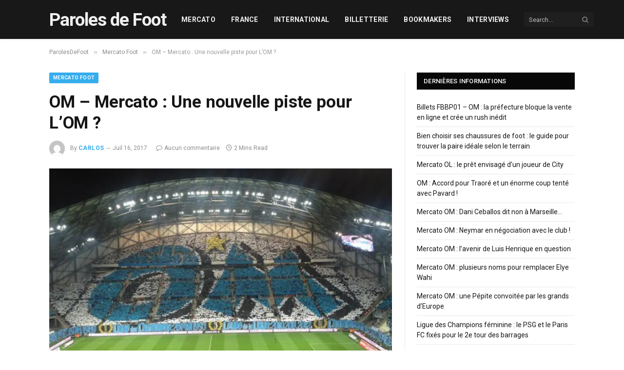

--- FILE ---
content_type: text/html; charset=UTF-8
request_url: https://www.parolesdefoot.com/om-mercato-nouvelle-piste-lom/95096/
body_size: 20789
content:

<!DOCTYPE html>
<html lang="fr-FR" prefix="og: https://ogp.me/ns#" class="s-light site-s-light">

<head><meta charset="UTF-8" /><script>if(navigator.userAgent.match(/MSIE|Internet Explorer/i)||navigator.userAgent.match(/Trident\/7\..*?rv:11/i)){var href=document.location.href;if(!href.match(/[?&]nowprocket/)){if(href.indexOf("?")==-1){if(href.indexOf("#")==-1){document.location.href=href+"?nowprocket=1"}else{document.location.href=href.replace("#","?nowprocket=1#")}}else{if(href.indexOf("#")==-1){document.location.href=href+"&nowprocket=1"}else{document.location.href=href.replace("#","&nowprocket=1#")}}}}</script><script>(()=>{class RocketLazyLoadScripts{constructor(){this.v="2.0.4",this.userEvents=["keydown","keyup","mousedown","mouseup","mousemove","mouseover","mouseout","touchmove","touchstart","touchend","touchcancel","wheel","click","dblclick","input"],this.attributeEvents=["onblur","onclick","oncontextmenu","ondblclick","onfocus","onmousedown","onmouseenter","onmouseleave","onmousemove","onmouseout","onmouseover","onmouseup","onmousewheel","onscroll","onsubmit"]}async t(){this.i(),this.o(),/iP(ad|hone)/.test(navigator.userAgent)&&this.h(),this.u(),this.l(this),this.m(),this.k(this),this.p(this),this._(),await Promise.all([this.R(),this.L()]),this.lastBreath=Date.now(),this.S(this),this.P(),this.D(),this.O(),this.M(),await this.C(this.delayedScripts.normal),await this.C(this.delayedScripts.defer),await this.C(this.delayedScripts.async),await this.T(),await this.F(),await this.j(),await this.A(),window.dispatchEvent(new Event("rocket-allScriptsLoaded")),this.everythingLoaded=!0,this.lastTouchEnd&&await new Promise(t=>setTimeout(t,500-Date.now()+this.lastTouchEnd)),this.I(),this.H(),this.U(),this.W()}i(){this.CSPIssue=sessionStorage.getItem("rocketCSPIssue"),document.addEventListener("securitypolicyviolation",t=>{this.CSPIssue||"script-src-elem"!==t.violatedDirective||"data"!==t.blockedURI||(this.CSPIssue=!0,sessionStorage.setItem("rocketCSPIssue",!0))},{isRocket:!0})}o(){window.addEventListener("pageshow",t=>{this.persisted=t.persisted,this.realWindowLoadedFired=!0},{isRocket:!0}),window.addEventListener("pagehide",()=>{this.onFirstUserAction=null},{isRocket:!0})}h(){let t;function e(e){t=e}window.addEventListener("touchstart",e,{isRocket:!0}),window.addEventListener("touchend",function i(o){o.changedTouches[0]&&t.changedTouches[0]&&Math.abs(o.changedTouches[0].pageX-t.changedTouches[0].pageX)<10&&Math.abs(o.changedTouches[0].pageY-t.changedTouches[0].pageY)<10&&o.timeStamp-t.timeStamp<200&&(window.removeEventListener("touchstart",e,{isRocket:!0}),window.removeEventListener("touchend",i,{isRocket:!0}),"INPUT"===o.target.tagName&&"text"===o.target.type||(o.target.dispatchEvent(new TouchEvent("touchend",{target:o.target,bubbles:!0})),o.target.dispatchEvent(new MouseEvent("mouseover",{target:o.target,bubbles:!0})),o.target.dispatchEvent(new PointerEvent("click",{target:o.target,bubbles:!0,cancelable:!0,detail:1,clientX:o.changedTouches[0].clientX,clientY:o.changedTouches[0].clientY})),event.preventDefault()))},{isRocket:!0})}q(t){this.userActionTriggered||("mousemove"!==t.type||this.firstMousemoveIgnored?"keyup"===t.type||"mouseover"===t.type||"mouseout"===t.type||(this.userActionTriggered=!0,this.onFirstUserAction&&this.onFirstUserAction()):this.firstMousemoveIgnored=!0),"click"===t.type&&t.preventDefault(),t.stopPropagation(),t.stopImmediatePropagation(),"touchstart"===this.lastEvent&&"touchend"===t.type&&(this.lastTouchEnd=Date.now()),"click"===t.type&&(this.lastTouchEnd=0),this.lastEvent=t.type,t.composedPath&&t.composedPath()[0].getRootNode()instanceof ShadowRoot&&(t.rocketTarget=t.composedPath()[0]),this.savedUserEvents.push(t)}u(){this.savedUserEvents=[],this.userEventHandler=this.q.bind(this),this.userEvents.forEach(t=>window.addEventListener(t,this.userEventHandler,{passive:!1,isRocket:!0})),document.addEventListener("visibilitychange",this.userEventHandler,{isRocket:!0})}U(){this.userEvents.forEach(t=>window.removeEventListener(t,this.userEventHandler,{passive:!1,isRocket:!0})),document.removeEventListener("visibilitychange",this.userEventHandler,{isRocket:!0}),this.savedUserEvents.forEach(t=>{(t.rocketTarget||t.target).dispatchEvent(new window[t.constructor.name](t.type,t))})}m(){const t="return false",e=Array.from(this.attributeEvents,t=>"data-rocket-"+t),i="["+this.attributeEvents.join("],[")+"]",o="[data-rocket-"+this.attributeEvents.join("],[data-rocket-")+"]",s=(e,i,o)=>{o&&o!==t&&(e.setAttribute("data-rocket-"+i,o),e["rocket"+i]=new Function("event",o),e.setAttribute(i,t))};new MutationObserver(t=>{for(const n of t)"attributes"===n.type&&(n.attributeName.startsWith("data-rocket-")||this.everythingLoaded?n.attributeName.startsWith("data-rocket-")&&this.everythingLoaded&&this.N(n.target,n.attributeName.substring(12)):s(n.target,n.attributeName,n.target.getAttribute(n.attributeName))),"childList"===n.type&&n.addedNodes.forEach(t=>{if(t.nodeType===Node.ELEMENT_NODE)if(this.everythingLoaded)for(const i of[t,...t.querySelectorAll(o)])for(const t of i.getAttributeNames())e.includes(t)&&this.N(i,t.substring(12));else for(const e of[t,...t.querySelectorAll(i)])for(const t of e.getAttributeNames())this.attributeEvents.includes(t)&&s(e,t,e.getAttribute(t))})}).observe(document,{subtree:!0,childList:!0,attributeFilter:[...this.attributeEvents,...e]})}I(){this.attributeEvents.forEach(t=>{document.querySelectorAll("[data-rocket-"+t+"]").forEach(e=>{this.N(e,t)})})}N(t,e){const i=t.getAttribute("data-rocket-"+e);i&&(t.setAttribute(e,i),t.removeAttribute("data-rocket-"+e))}k(t){Object.defineProperty(HTMLElement.prototype,"onclick",{get(){return this.rocketonclick||null},set(e){this.rocketonclick=e,this.setAttribute(t.everythingLoaded?"onclick":"data-rocket-onclick","this.rocketonclick(event)")}})}S(t){function e(e,i){let o=e[i];e[i]=null,Object.defineProperty(e,i,{get:()=>o,set(s){t.everythingLoaded?o=s:e["rocket"+i]=o=s}})}e(document,"onreadystatechange"),e(window,"onload"),e(window,"onpageshow");try{Object.defineProperty(document,"readyState",{get:()=>t.rocketReadyState,set(e){t.rocketReadyState=e},configurable:!0}),document.readyState="loading"}catch(t){console.log("WPRocket DJE readyState conflict, bypassing")}}l(t){this.originalAddEventListener=EventTarget.prototype.addEventListener,this.originalRemoveEventListener=EventTarget.prototype.removeEventListener,this.savedEventListeners=[],EventTarget.prototype.addEventListener=function(e,i,o){o&&o.isRocket||!t.B(e,this)&&!t.userEvents.includes(e)||t.B(e,this)&&!t.userActionTriggered||e.startsWith("rocket-")||t.everythingLoaded?t.originalAddEventListener.call(this,e,i,o):(t.savedEventListeners.push({target:this,remove:!1,type:e,func:i,options:o}),"mouseenter"!==e&&"mouseleave"!==e||t.originalAddEventListener.call(this,e,t.savedUserEvents.push,o))},EventTarget.prototype.removeEventListener=function(e,i,o){o&&o.isRocket||!t.B(e,this)&&!t.userEvents.includes(e)||t.B(e,this)&&!t.userActionTriggered||e.startsWith("rocket-")||t.everythingLoaded?t.originalRemoveEventListener.call(this,e,i,o):t.savedEventListeners.push({target:this,remove:!0,type:e,func:i,options:o})}}J(t,e){this.savedEventListeners=this.savedEventListeners.filter(i=>{let o=i.type,s=i.target||window;return e!==o||t!==s||(this.B(o,s)&&(i.type="rocket-"+o),this.$(i),!1)})}H(){EventTarget.prototype.addEventListener=this.originalAddEventListener,EventTarget.prototype.removeEventListener=this.originalRemoveEventListener,this.savedEventListeners.forEach(t=>this.$(t))}$(t){t.remove?this.originalRemoveEventListener.call(t.target,t.type,t.func,t.options):this.originalAddEventListener.call(t.target,t.type,t.func,t.options)}p(t){let e;function i(e){return t.everythingLoaded?e:e.split(" ").map(t=>"load"===t||t.startsWith("load.")?"rocket-jquery-load":t).join(" ")}function o(o){function s(e){const s=o.fn[e];o.fn[e]=o.fn.init.prototype[e]=function(){return this[0]===window&&t.userActionTriggered&&("string"==typeof arguments[0]||arguments[0]instanceof String?arguments[0]=i(arguments[0]):"object"==typeof arguments[0]&&Object.keys(arguments[0]).forEach(t=>{const e=arguments[0][t];delete arguments[0][t],arguments[0][i(t)]=e})),s.apply(this,arguments),this}}if(o&&o.fn&&!t.allJQueries.includes(o)){const e={DOMContentLoaded:[],"rocket-DOMContentLoaded":[]};for(const t in e)document.addEventListener(t,()=>{e[t].forEach(t=>t())},{isRocket:!0});o.fn.ready=o.fn.init.prototype.ready=function(i){function s(){parseInt(o.fn.jquery)>2?setTimeout(()=>i.bind(document)(o)):i.bind(document)(o)}return"function"==typeof i&&(t.realDomReadyFired?!t.userActionTriggered||t.fauxDomReadyFired?s():e["rocket-DOMContentLoaded"].push(s):e.DOMContentLoaded.push(s)),o([])},s("on"),s("one"),s("off"),t.allJQueries.push(o)}e=o}t.allJQueries=[],o(window.jQuery),Object.defineProperty(window,"jQuery",{get:()=>e,set(t){o(t)}})}P(){const t=new Map;document.write=document.writeln=function(e){const i=document.currentScript,o=document.createRange(),s=i.parentElement;let n=t.get(i);void 0===n&&(n=i.nextSibling,t.set(i,n));const c=document.createDocumentFragment();o.setStart(c,0),c.appendChild(o.createContextualFragment(e)),s.insertBefore(c,n)}}async R(){return new Promise(t=>{this.userActionTriggered?t():this.onFirstUserAction=t})}async L(){return new Promise(t=>{document.addEventListener("DOMContentLoaded",()=>{this.realDomReadyFired=!0,t()},{isRocket:!0})})}async j(){return this.realWindowLoadedFired?Promise.resolve():new Promise(t=>{window.addEventListener("load",t,{isRocket:!0})})}M(){this.pendingScripts=[];this.scriptsMutationObserver=new MutationObserver(t=>{for(const e of t)e.addedNodes.forEach(t=>{"SCRIPT"!==t.tagName||t.noModule||t.isWPRocket||this.pendingScripts.push({script:t,promise:new Promise(e=>{const i=()=>{const i=this.pendingScripts.findIndex(e=>e.script===t);i>=0&&this.pendingScripts.splice(i,1),e()};t.addEventListener("load",i,{isRocket:!0}),t.addEventListener("error",i,{isRocket:!0}),setTimeout(i,1e3)})})})}),this.scriptsMutationObserver.observe(document,{childList:!0,subtree:!0})}async F(){await this.X(),this.pendingScripts.length?(await this.pendingScripts[0].promise,await this.F()):this.scriptsMutationObserver.disconnect()}D(){this.delayedScripts={normal:[],async:[],defer:[]},document.querySelectorAll("script[type$=rocketlazyloadscript]").forEach(t=>{t.hasAttribute("data-rocket-src")?t.hasAttribute("async")&&!1!==t.async?this.delayedScripts.async.push(t):t.hasAttribute("defer")&&!1!==t.defer||"module"===t.getAttribute("data-rocket-type")?this.delayedScripts.defer.push(t):this.delayedScripts.normal.push(t):this.delayedScripts.normal.push(t)})}async _(){await this.L();let t=[];document.querySelectorAll("script[type$=rocketlazyloadscript][data-rocket-src]").forEach(e=>{let i=e.getAttribute("data-rocket-src");if(i&&!i.startsWith("data:")){i.startsWith("//")&&(i=location.protocol+i);try{const o=new URL(i).origin;o!==location.origin&&t.push({src:o,crossOrigin:e.crossOrigin||"module"===e.getAttribute("data-rocket-type")})}catch(t){}}}),t=[...new Map(t.map(t=>[JSON.stringify(t),t])).values()],this.Y(t,"preconnect")}async G(t){if(await this.K(),!0!==t.noModule||!("noModule"in HTMLScriptElement.prototype))return new Promise(e=>{let i;function o(){(i||t).setAttribute("data-rocket-status","executed"),e()}try{if(navigator.userAgent.includes("Firefox/")||""===navigator.vendor||this.CSPIssue)i=document.createElement("script"),[...t.attributes].forEach(t=>{let e=t.nodeName;"type"!==e&&("data-rocket-type"===e&&(e="type"),"data-rocket-src"===e&&(e="src"),i.setAttribute(e,t.nodeValue))}),t.text&&(i.text=t.text),t.nonce&&(i.nonce=t.nonce),i.hasAttribute("src")?(i.addEventListener("load",o,{isRocket:!0}),i.addEventListener("error",()=>{i.setAttribute("data-rocket-status","failed-network"),e()},{isRocket:!0}),setTimeout(()=>{i.isConnected||e()},1)):(i.text=t.text,o()),i.isWPRocket=!0,t.parentNode.replaceChild(i,t);else{const i=t.getAttribute("data-rocket-type"),s=t.getAttribute("data-rocket-src");i?(t.type=i,t.removeAttribute("data-rocket-type")):t.removeAttribute("type"),t.addEventListener("load",o,{isRocket:!0}),t.addEventListener("error",i=>{this.CSPIssue&&i.target.src.startsWith("data:")?(console.log("WPRocket: CSP fallback activated"),t.removeAttribute("src"),this.G(t).then(e)):(t.setAttribute("data-rocket-status","failed-network"),e())},{isRocket:!0}),s?(t.fetchPriority="high",t.removeAttribute("data-rocket-src"),t.src=s):t.src="data:text/javascript;base64,"+window.btoa(unescape(encodeURIComponent(t.text)))}}catch(i){t.setAttribute("data-rocket-status","failed-transform"),e()}});t.setAttribute("data-rocket-status","skipped")}async C(t){const e=t.shift();return e?(e.isConnected&&await this.G(e),this.C(t)):Promise.resolve()}O(){this.Y([...this.delayedScripts.normal,...this.delayedScripts.defer,...this.delayedScripts.async],"preload")}Y(t,e){this.trash=this.trash||[];let i=!0;var o=document.createDocumentFragment();t.forEach(t=>{const s=t.getAttribute&&t.getAttribute("data-rocket-src")||t.src;if(s&&!s.startsWith("data:")){const n=document.createElement("link");n.href=s,n.rel=e,"preconnect"!==e&&(n.as="script",n.fetchPriority=i?"high":"low"),t.getAttribute&&"module"===t.getAttribute("data-rocket-type")&&(n.crossOrigin=!0),t.crossOrigin&&(n.crossOrigin=t.crossOrigin),t.integrity&&(n.integrity=t.integrity),t.nonce&&(n.nonce=t.nonce),o.appendChild(n),this.trash.push(n),i=!1}}),document.head.appendChild(o)}W(){this.trash.forEach(t=>t.remove())}async T(){try{document.readyState="interactive"}catch(t){}this.fauxDomReadyFired=!0;try{await this.K(),this.J(document,"readystatechange"),document.dispatchEvent(new Event("rocket-readystatechange")),await this.K(),document.rocketonreadystatechange&&document.rocketonreadystatechange(),await this.K(),this.J(document,"DOMContentLoaded"),document.dispatchEvent(new Event("rocket-DOMContentLoaded")),await this.K(),this.J(window,"DOMContentLoaded"),window.dispatchEvent(new Event("rocket-DOMContentLoaded"))}catch(t){console.error(t)}}async A(){try{document.readyState="complete"}catch(t){}try{await this.K(),this.J(document,"readystatechange"),document.dispatchEvent(new Event("rocket-readystatechange")),await this.K(),document.rocketonreadystatechange&&document.rocketonreadystatechange(),await this.K(),this.J(window,"load"),window.dispatchEvent(new Event("rocket-load")),await this.K(),window.rocketonload&&window.rocketonload(),await this.K(),this.allJQueries.forEach(t=>t(window).trigger("rocket-jquery-load")),await this.K(),this.J(window,"pageshow");const t=new Event("rocket-pageshow");t.persisted=this.persisted,window.dispatchEvent(t),await this.K(),window.rocketonpageshow&&window.rocketonpageshow({persisted:this.persisted})}catch(t){console.error(t)}}async K(){Date.now()-this.lastBreath>45&&(await this.X(),this.lastBreath=Date.now())}async X(){return document.hidden?new Promise(t=>setTimeout(t)):new Promise(t=>requestAnimationFrame(t))}B(t,e){return e===document&&"readystatechange"===t||(e===document&&"DOMContentLoaded"===t||(e===window&&"DOMContentLoaded"===t||(e===window&&"load"===t||e===window&&"pageshow"===t)))}static run(){(new RocketLazyLoadScripts).t()}}RocketLazyLoadScripts.run()})();</script>

	
	<meta name="viewport" content="width=device-width, initial-scale=1" />
		<style>img:is([sizes="auto" i], [sizes^="auto," i]) { contain-intrinsic-size: 3000px 1500px }</style>
	
<!-- Optimisation des moteurs de recherche par Rank Math - https://rankmath.com/ -->
<title>OM - Mercato : Une nouvelle piste pour L’OM ?</title>
<link data-rocket-preload as="style" href="https://fonts.googleapis.com/css?family=Roboto%3A400%2C400i%2C500%2C700&#038;display=swap" rel="preload">
<link href="https://fonts.googleapis.com/css?family=Roboto%3A400%2C400i%2C500%2C700&#038;display=swap" media="print" onload="this.media=&#039;all&#039;" rel="stylesheet">
<noscript><link rel="stylesheet" href="https://fonts.googleapis.com/css?family=Roboto%3A400%2C400i%2C500%2C700&#038;display=swap"></noscript>
<meta name="description" content="Courtisé par quelques clubs de Ligue 1, Ismaïla Sarr serait dans le viseur de l’OM cet été. Longuement suivi de prêt par Marcelo Bielsa, les dirigeants du"/>
<meta name="robots" content="follow, index, max-snippet:-1, max-video-preview:-1, max-image-preview:large"/>
<link rel="canonical" href="https://www.parolesdefoot.com/om-mercato-nouvelle-piste-lom/95096/" />
<meta property="og:locale" content="fr_FR" />
<meta property="og:type" content="article" />
<meta property="og:title" content="OM - Mercato : Une nouvelle piste pour L’OM ?" />
<meta property="og:description" content="Courtisé par quelques clubs de Ligue 1, Ismaïla Sarr serait dans le viseur de l’OM cet été. Longuement suivi de prêt par Marcelo Bielsa, les dirigeants du" />
<meta property="og:url" content="https://www.parolesdefoot.com/om-mercato-nouvelle-piste-lom/95096/" />
<meta property="og:site_name" content="Paroles de Foot" />
<meta property="article:publisher" content="https://www.facebook.com/parolesdefoot?ref=hl" />
<meta property="article:tag" content="FC Metz" />
<meta property="article:tag" content="Ismaïla Sarr" />
<meta property="article:section" content="Mercato Foot" />
<meta property="og:image" content="https://www.parolesdefoot.com/wp-content/uploads/2016/02/e9a48f71b6f4765bb80c09a25ae5c.jpg" />
<meta property="og:image:secure_url" content="https://www.parolesdefoot.com/wp-content/uploads/2016/02/e9a48f71b6f4765bb80c09a25ae5c.jpg" />
<meta property="og:image:width" content="953" />
<meta property="og:image:height" content="600" />
<meta property="og:image:alt" content="Stade Vélodrome OM - PSG" />
<meta property="og:image:type" content="image/jpeg" />
<meta property="article:published_time" content="2017-07-16T12:41:36+02:00" />
<meta name="twitter:card" content="summary_large_image" />
<meta name="twitter:title" content="OM - Mercato : Une nouvelle piste pour L’OM ?" />
<meta name="twitter:description" content="Courtisé par quelques clubs de Ligue 1, Ismaïla Sarr serait dans le viseur de l’OM cet été. Longuement suivi de prêt par Marcelo Bielsa, les dirigeants du" />
<meta name="twitter:site" content="@parolesdefoot" />
<meta name="twitter:creator" content="@parolesdefoot" />
<meta name="twitter:image" content="https://www.parolesdefoot.com/wp-content/uploads/2016/02/e9a48f71b6f4765bb80c09a25ae5c.jpg" />
<script type="application/ld+json" class="rank-math-schema">{"@context":"https://schema.org","@graph":[{"@type":["Person","Organization"],"@id":"https://www.parolesdefoot.com/#person","name":"Paroles de Foot","sameAs":["https://www.facebook.com/parolesdefoot?ref=hl","https://twitter.com/parolesdefoot"]},{"@type":"WebSite","@id":"https://www.parolesdefoot.com/#website","url":"https://www.parolesdefoot.com","name":"Paroles de Foot","publisher":{"@id":"https://www.parolesdefoot.com/#person"},"inLanguage":"fr-FR"},{"@type":"ImageObject","@id":"https://www.parolesdefoot.com/wp-content/uploads/2016/02/e9a48f71b6f4765bb80c09a25ae5c.jpg","url":"https://www.parolesdefoot.com/wp-content/uploads/2016/02/e9a48f71b6f4765bb80c09a25ae5c.jpg","width":"953","height":"600","caption":"Stade V\u00e9lodrome OM - PSG","inLanguage":"fr-FR"},{"@type":"WebPage","@id":"https://www.parolesdefoot.com/om-mercato-nouvelle-piste-lom/95096/#webpage","url":"https://www.parolesdefoot.com/om-mercato-nouvelle-piste-lom/95096/","name":"OM - Mercato : Une nouvelle piste pour L\u2019OM ?","datePublished":"2017-07-16T12:41:36+02:00","dateModified":"2017-07-16T12:41:36+02:00","isPartOf":{"@id":"https://www.parolesdefoot.com/#website"},"primaryImageOfPage":{"@id":"https://www.parolesdefoot.com/wp-content/uploads/2016/02/e9a48f71b6f4765bb80c09a25ae5c.jpg"},"inLanguage":"fr-FR"},{"@type":"Person","@id":"https://www.parolesdefoot.com/author/carlos/","name":"Carlos","url":"https://www.parolesdefoot.com/author/carlos/","image":{"@type":"ImageObject","@id":"https://secure.gravatar.com/avatar/b0a77f19c57501d152a20b40cf01d1bffb2c247738030b37647a40d9c0b32c06?s=96&amp;d=mm&amp;r=g","url":"https://secure.gravatar.com/avatar/b0a77f19c57501d152a20b40cf01d1bffb2c247738030b37647a40d9c0b32c06?s=96&amp;d=mm&amp;r=g","caption":"Carlos","inLanguage":"fr-FR"}},{"@type":"BlogPosting","headline":"OM - Mercato : Une nouvelle piste pour L\u2019OM ?","datePublished":"2017-07-16T12:41:36+02:00","dateModified":"2017-07-16T12:41:36+02:00","articleSection":"Mercato Foot","author":{"@id":"https://www.parolesdefoot.com/author/carlos/","name":"Carlos"},"publisher":{"@id":"https://www.parolesdefoot.com/#person"},"description":"Courtis\u00e9 par quelques clubs de Ligue 1, Isma\u00efla Sarr serait dans le viseur de l\u2019OM cet \u00e9t\u00e9. Longuement suivi de pr\u00eat par Marcelo Bielsa, les dirigeants du","name":"OM - Mercato : Une nouvelle piste pour L\u2019OM ?","@id":"https://www.parolesdefoot.com/om-mercato-nouvelle-piste-lom/95096/#richSnippet","isPartOf":{"@id":"https://www.parolesdefoot.com/om-mercato-nouvelle-piste-lom/95096/#webpage"},"image":{"@id":"https://www.parolesdefoot.com/wp-content/uploads/2016/02/e9a48f71b6f4765bb80c09a25ae5c.jpg"},"inLanguage":"fr-FR","mainEntityOfPage":{"@id":"https://www.parolesdefoot.com/om-mercato-nouvelle-piste-lom/95096/#webpage"}}]}</script>
<!-- /Extension Rank Math WordPress SEO -->

<link rel='dns-prefetch' href='//fonts.googleapis.com' />
<link href='https://fonts.gstatic.com' crossorigin rel='preconnect' />
<link rel="alternate" type="application/rss+xml" title="Paroles de Foot &raquo; Flux" href="https://www.parolesdefoot.com/feed/" />
<link rel="alternate" type="application/rss+xml" title="Paroles de Foot &raquo; Flux des commentaires" href="https://www.parolesdefoot.com/comments/feed/" />
<style id='wp-emoji-styles-inline-css' type='text/css'>

	img.wp-smiley, img.emoji {
		display: inline !important;
		border: none !important;
		box-shadow: none !important;
		height: 1em !important;
		width: 1em !important;
		margin: 0 0.07em !important;
		vertical-align: -0.1em !important;
		background: none !important;
		padding: 0 !important;
	}
</style>
<link rel='stylesheet' id='wp-block-library-css' href='https://www.parolesdefoot.com/wp-includes/css/dist/block-library/style.min.css?ver=6.8.3' type='text/css' media='all' />
<style id='classic-theme-styles-inline-css' type='text/css'>
/*! This file is auto-generated */
.wp-block-button__link{color:#fff;background-color:#32373c;border-radius:9999px;box-shadow:none;text-decoration:none;padding:calc(.667em + 2px) calc(1.333em + 2px);font-size:1.125em}.wp-block-file__button{background:#32373c;color:#fff;text-decoration:none}
</style>
<link data-minify="1" rel='stylesheet' id='block_clubs-css' href='https://www.parolesdefoot.com/wp-content/cache/min/1/wp-content/plugins/dmw-billets/dist/block_clubs.css?ver=1768921586' type='text/css' media='all' />
<link data-minify="1" rel='stylesheet' id='block_competitions-css' href='https://www.parolesdefoot.com/wp-content/cache/min/1/wp-content/plugins/dmw-billets/dist/block_competitions.css?ver=1768921586' type='text/css' media='all' />
<link data-minify="1" rel='stylesheet' id='block_next_matchs-css' href='https://www.parolesdefoot.com/wp-content/cache/min/1/wp-content/plugins/dmw-billets/dist/block_next_matchs.css?ver=1768921586' type='text/css' media='all' />
<link data-minify="1" rel='stylesheet' id='block_tickets_providers-css' href='https://www.parolesdefoot.com/wp-content/cache/min/1/wp-content/plugins/dmw-billets/dist/block_tickets_providers.css?ver=1768921586' type='text/css' media='all' />
<link data-minify="1" rel='stylesheet' id='block_tickets_providers_handcraft-css' href='https://www.parolesdefoot.com/wp-content/cache/min/1/wp-content/plugins/dmw-billets/dist/block_tickets_providers_handcraft.css?ver=1768921586' type='text/css' media='all' />
<style id='global-styles-inline-css' type='text/css'>
:root{--wp--preset--aspect-ratio--square: 1;--wp--preset--aspect-ratio--4-3: 4/3;--wp--preset--aspect-ratio--3-4: 3/4;--wp--preset--aspect-ratio--3-2: 3/2;--wp--preset--aspect-ratio--2-3: 2/3;--wp--preset--aspect-ratio--16-9: 16/9;--wp--preset--aspect-ratio--9-16: 9/16;--wp--preset--color--black: #000000;--wp--preset--color--cyan-bluish-gray: #abb8c3;--wp--preset--color--white: #ffffff;--wp--preset--color--pale-pink: #f78da7;--wp--preset--color--vivid-red: #cf2e2e;--wp--preset--color--luminous-vivid-orange: #ff6900;--wp--preset--color--luminous-vivid-amber: #fcb900;--wp--preset--color--light-green-cyan: #7bdcb5;--wp--preset--color--vivid-green-cyan: #00d084;--wp--preset--color--pale-cyan-blue: #8ed1fc;--wp--preset--color--vivid-cyan-blue: #0693e3;--wp--preset--color--vivid-purple: #9b51e0;--wp--preset--gradient--vivid-cyan-blue-to-vivid-purple: linear-gradient(135deg,rgba(6,147,227,1) 0%,rgb(155,81,224) 100%);--wp--preset--gradient--light-green-cyan-to-vivid-green-cyan: linear-gradient(135deg,rgb(122,220,180) 0%,rgb(0,208,130) 100%);--wp--preset--gradient--luminous-vivid-amber-to-luminous-vivid-orange: linear-gradient(135deg,rgba(252,185,0,1) 0%,rgba(255,105,0,1) 100%);--wp--preset--gradient--luminous-vivid-orange-to-vivid-red: linear-gradient(135deg,rgba(255,105,0,1) 0%,rgb(207,46,46) 100%);--wp--preset--gradient--very-light-gray-to-cyan-bluish-gray: linear-gradient(135deg,rgb(238,238,238) 0%,rgb(169,184,195) 100%);--wp--preset--gradient--cool-to-warm-spectrum: linear-gradient(135deg,rgb(74,234,220) 0%,rgb(151,120,209) 20%,rgb(207,42,186) 40%,rgb(238,44,130) 60%,rgb(251,105,98) 80%,rgb(254,248,76) 100%);--wp--preset--gradient--blush-light-purple: linear-gradient(135deg,rgb(255,206,236) 0%,rgb(152,150,240) 100%);--wp--preset--gradient--blush-bordeaux: linear-gradient(135deg,rgb(254,205,165) 0%,rgb(254,45,45) 50%,rgb(107,0,62) 100%);--wp--preset--gradient--luminous-dusk: linear-gradient(135deg,rgb(255,203,112) 0%,rgb(199,81,192) 50%,rgb(65,88,208) 100%);--wp--preset--gradient--pale-ocean: linear-gradient(135deg,rgb(255,245,203) 0%,rgb(182,227,212) 50%,rgb(51,167,181) 100%);--wp--preset--gradient--electric-grass: linear-gradient(135deg,rgb(202,248,128) 0%,rgb(113,206,126) 100%);--wp--preset--gradient--midnight: linear-gradient(135deg,rgb(2,3,129) 0%,rgb(40,116,252) 100%);--wp--preset--font-size--small: 13px;--wp--preset--font-size--medium: 20px;--wp--preset--font-size--large: 36px;--wp--preset--font-size--x-large: 42px;--wp--preset--spacing--20: 0.44rem;--wp--preset--spacing--30: 0.67rem;--wp--preset--spacing--40: 1rem;--wp--preset--spacing--50: 1.5rem;--wp--preset--spacing--60: 2.25rem;--wp--preset--spacing--70: 3.38rem;--wp--preset--spacing--80: 5.06rem;--wp--preset--shadow--natural: 6px 6px 9px rgba(0, 0, 0, 0.2);--wp--preset--shadow--deep: 12px 12px 50px rgba(0, 0, 0, 0.4);--wp--preset--shadow--sharp: 6px 6px 0px rgba(0, 0, 0, 0.2);--wp--preset--shadow--outlined: 6px 6px 0px -3px rgba(255, 255, 255, 1), 6px 6px rgba(0, 0, 0, 1);--wp--preset--shadow--crisp: 6px 6px 0px rgba(0, 0, 0, 1);}:where(.is-layout-flex){gap: 0.5em;}:where(.is-layout-grid){gap: 0.5em;}body .is-layout-flex{display: flex;}.is-layout-flex{flex-wrap: wrap;align-items: center;}.is-layout-flex > :is(*, div){margin: 0;}body .is-layout-grid{display: grid;}.is-layout-grid > :is(*, div){margin: 0;}:where(.wp-block-columns.is-layout-flex){gap: 2em;}:where(.wp-block-columns.is-layout-grid){gap: 2em;}:where(.wp-block-post-template.is-layout-flex){gap: 1.25em;}:where(.wp-block-post-template.is-layout-grid){gap: 1.25em;}.has-black-color{color: var(--wp--preset--color--black) !important;}.has-cyan-bluish-gray-color{color: var(--wp--preset--color--cyan-bluish-gray) !important;}.has-white-color{color: var(--wp--preset--color--white) !important;}.has-pale-pink-color{color: var(--wp--preset--color--pale-pink) !important;}.has-vivid-red-color{color: var(--wp--preset--color--vivid-red) !important;}.has-luminous-vivid-orange-color{color: var(--wp--preset--color--luminous-vivid-orange) !important;}.has-luminous-vivid-amber-color{color: var(--wp--preset--color--luminous-vivid-amber) !important;}.has-light-green-cyan-color{color: var(--wp--preset--color--light-green-cyan) !important;}.has-vivid-green-cyan-color{color: var(--wp--preset--color--vivid-green-cyan) !important;}.has-pale-cyan-blue-color{color: var(--wp--preset--color--pale-cyan-blue) !important;}.has-vivid-cyan-blue-color{color: var(--wp--preset--color--vivid-cyan-blue) !important;}.has-vivid-purple-color{color: var(--wp--preset--color--vivid-purple) !important;}.has-black-background-color{background-color: var(--wp--preset--color--black) !important;}.has-cyan-bluish-gray-background-color{background-color: var(--wp--preset--color--cyan-bluish-gray) !important;}.has-white-background-color{background-color: var(--wp--preset--color--white) !important;}.has-pale-pink-background-color{background-color: var(--wp--preset--color--pale-pink) !important;}.has-vivid-red-background-color{background-color: var(--wp--preset--color--vivid-red) !important;}.has-luminous-vivid-orange-background-color{background-color: var(--wp--preset--color--luminous-vivid-orange) !important;}.has-luminous-vivid-amber-background-color{background-color: var(--wp--preset--color--luminous-vivid-amber) !important;}.has-light-green-cyan-background-color{background-color: var(--wp--preset--color--light-green-cyan) !important;}.has-vivid-green-cyan-background-color{background-color: var(--wp--preset--color--vivid-green-cyan) !important;}.has-pale-cyan-blue-background-color{background-color: var(--wp--preset--color--pale-cyan-blue) !important;}.has-vivid-cyan-blue-background-color{background-color: var(--wp--preset--color--vivid-cyan-blue) !important;}.has-vivid-purple-background-color{background-color: var(--wp--preset--color--vivid-purple) !important;}.has-black-border-color{border-color: var(--wp--preset--color--black) !important;}.has-cyan-bluish-gray-border-color{border-color: var(--wp--preset--color--cyan-bluish-gray) !important;}.has-white-border-color{border-color: var(--wp--preset--color--white) !important;}.has-pale-pink-border-color{border-color: var(--wp--preset--color--pale-pink) !important;}.has-vivid-red-border-color{border-color: var(--wp--preset--color--vivid-red) !important;}.has-luminous-vivid-orange-border-color{border-color: var(--wp--preset--color--luminous-vivid-orange) !important;}.has-luminous-vivid-amber-border-color{border-color: var(--wp--preset--color--luminous-vivid-amber) !important;}.has-light-green-cyan-border-color{border-color: var(--wp--preset--color--light-green-cyan) !important;}.has-vivid-green-cyan-border-color{border-color: var(--wp--preset--color--vivid-green-cyan) !important;}.has-pale-cyan-blue-border-color{border-color: var(--wp--preset--color--pale-cyan-blue) !important;}.has-vivid-cyan-blue-border-color{border-color: var(--wp--preset--color--vivid-cyan-blue) !important;}.has-vivid-purple-border-color{border-color: var(--wp--preset--color--vivid-purple) !important;}.has-vivid-cyan-blue-to-vivid-purple-gradient-background{background: var(--wp--preset--gradient--vivid-cyan-blue-to-vivid-purple) !important;}.has-light-green-cyan-to-vivid-green-cyan-gradient-background{background: var(--wp--preset--gradient--light-green-cyan-to-vivid-green-cyan) !important;}.has-luminous-vivid-amber-to-luminous-vivid-orange-gradient-background{background: var(--wp--preset--gradient--luminous-vivid-amber-to-luminous-vivid-orange) !important;}.has-luminous-vivid-orange-to-vivid-red-gradient-background{background: var(--wp--preset--gradient--luminous-vivid-orange-to-vivid-red) !important;}.has-very-light-gray-to-cyan-bluish-gray-gradient-background{background: var(--wp--preset--gradient--very-light-gray-to-cyan-bluish-gray) !important;}.has-cool-to-warm-spectrum-gradient-background{background: var(--wp--preset--gradient--cool-to-warm-spectrum) !important;}.has-blush-light-purple-gradient-background{background: var(--wp--preset--gradient--blush-light-purple) !important;}.has-blush-bordeaux-gradient-background{background: var(--wp--preset--gradient--blush-bordeaux) !important;}.has-luminous-dusk-gradient-background{background: var(--wp--preset--gradient--luminous-dusk) !important;}.has-pale-ocean-gradient-background{background: var(--wp--preset--gradient--pale-ocean) !important;}.has-electric-grass-gradient-background{background: var(--wp--preset--gradient--electric-grass) !important;}.has-midnight-gradient-background{background: var(--wp--preset--gradient--midnight) !important;}.has-small-font-size{font-size: var(--wp--preset--font-size--small) !important;}.has-medium-font-size{font-size: var(--wp--preset--font-size--medium) !important;}.has-large-font-size{font-size: var(--wp--preset--font-size--large) !important;}.has-x-large-font-size{font-size: var(--wp--preset--font-size--x-large) !important;}
:where(.wp-block-post-template.is-layout-flex){gap: 1.25em;}:where(.wp-block-post-template.is-layout-grid){gap: 1.25em;}
:where(.wp-block-columns.is-layout-flex){gap: 2em;}:where(.wp-block-columns.is-layout-grid){gap: 2em;}
:root :where(.wp-block-pullquote){font-size: 1.5em;line-height: 1.6;}
</style>
<link data-minify="1" rel='stylesheet' id='widgetopts-styles-css' href='https://www.parolesdefoot.com/wp-content/cache/min/1/wp-content/plugins/widget-options/assets/css/widget-options.css?ver=1768921586' type='text/css' media='all' />
<link data-minify="1" rel='stylesheet' id='smartmag-core-css' href='https://www.parolesdefoot.com/wp-content/cache/min/1/wp-content/themes/smart-mag/style.css?ver=1768921586' type='text/css' media='all' />

<link data-minify="1" rel='stylesheet' id='smartmag-magnific-popup-css' href='https://www.parolesdefoot.com/wp-content/cache/min/1/wp-content/themes/smart-mag/css/lightbox.css?ver=1768921586' type='text/css' media='all' />
<link data-minify="1" rel='stylesheet' id='font-awesome4-css' href='https://www.parolesdefoot.com/wp-content/cache/min/1/wp-content/themes/smart-mag/css/fontawesome/css/font-awesome.min.css?ver=1768921586' type='text/css' media='all' />
<link data-minify="1" rel='stylesheet' id='smartmag-icons-css' href='https://www.parolesdefoot.com/wp-content/cache/min/1/wp-content/themes/smart-mag/css/icons/icons.css?ver=1768921586' type='text/css' media='all' />
<link data-minify="1" rel='stylesheet' id='smartmag-skin-css' href='https://www.parolesdefoot.com/wp-content/cache/min/1/wp-content/themes/smart-mag/css/skin-thezine.css?ver=1768921586' type='text/css' media='all' />
<style id='smartmag-skin-inline-css' type='text/css'>
:root { --c-main: #36aded;
--c-main-rgb: 54,173,237;
--main-width: 1078px; }
.smart-head-main { --c-shadow: rgba(10,10,10,0.04); }
.smart-head-main .smart-head-top { --head-h: 38px; }
.smart-head-main .smart-head-mid { --head-h: 80px; }
.s-dark .smart-head-main .smart-head-mid,
.smart-head-main .s-dark.smart-head-mid { background-color: #181818; }
.smart-head-main .smart-head-bot { --head-h: 52px; border-bottom-width: 0px; }
.navigation-main .menu > li > a { letter-spacing: 0.02em; }
.navigation-main { --nav-items-space: 16px; }
.smart-head-mobile .smart-head-mid { border-top-width: 3px; }
.smart-head-main .offcanvas-toggle { transform: scale(0.69); }
.loop-grid .ratio-is-custom { padding-bottom: calc(100% / 1.68); }
.loop-list .ratio-is-custom { padding-bottom: calc(100% / 1.575); }
.list-post { --list-p-media-width: 44%; --list-p-media-max-width: 85%; }
.list-post .media:not(i) { --list-p-media-max-width: 44%; }
.loop-small .media:not(i) { max-width: 104px; }


.term-color-11 { --c-main: #ff6a5a; }
.navigation .menu-cat-11 { --c-term: #ff6a5a; }


.term-color-12 { --c-main: #33bda0; }
.navigation .menu-cat-12 { --c-term: #33bda0; }


.term-color-25 { --c-main: #e76f51; }
.navigation .menu-cat-25 { --c-term: #e76f51; }

</style>
<link rel='stylesheet' id='smart-mag-child-css' href='https://www.parolesdefoot.com/wp-content/themes/smart-mag-child/style.css?ver=1.0' type='text/css' media='all' />
<link data-minify="1" rel='stylesheet' id='app-style-css' href='https://www.parolesdefoot.com/wp-content/cache/min/1/wp-content/plugins/dmw-billets/dist/main.css?ver=1768921586' type='text/css' media='all' />
<script type="text/javascript" src="https://www.parolesdefoot.com/wp-includes/js/jquery/jquery.min.js?ver=3.7.1" id="jquery-core-js" data-rocket-defer defer></script>
<script type="text/javascript" src="https://www.parolesdefoot.com/wp-includes/js/jquery/jquery-migrate.min.js?ver=3.4.1" id="jquery-migrate-js" data-rocket-defer defer></script>
<link rel="https://api.w.org/" href="https://www.parolesdefoot.com/wp-json/" /><link rel="alternate" title="JSON" type="application/json" href="https://www.parolesdefoot.com/wp-json/wp/v2/posts/95096" /><link rel="EditURI" type="application/rsd+xml" title="RSD" href="https://www.parolesdefoot.com/xmlrpc.php?rsd" />
<meta name="generator" content="WordPress 6.8.3" />
<link rel='shortlink' href='https://www.parolesdefoot.com/?p=95096' />
<link rel="alternate" title="oEmbed (JSON)" type="application/json+oembed" href="https://www.parolesdefoot.com/wp-json/oembed/1.0/embed?url=https%3A%2F%2Fwww.parolesdefoot.com%2Fom-mercato-nouvelle-piste-lom%2F95096%2F" />
<link rel="alternate" title="oEmbed (XML)" type="text/xml+oembed" href="https://www.parolesdefoot.com/wp-json/oembed/1.0/embed?url=https%3A%2F%2Fwww.parolesdefoot.com%2Fom-mercato-nouvelle-piste-lom%2F95096%2F&#038;format=xml" />
<script>document.createElement( "picture" );if(!window.HTMLPictureElement && document.addEventListener) {window.addEventListener("DOMContentLoaded", function() {var s = document.createElement("script");s.src = "https://www.parolesdefoot.com/wp-content/plugins/webp-express/js/picturefill.min.js";document.body.appendChild(s);});}</script>
		<script type="rocketlazyloadscript">
		var BunyadSchemeKey = 'bunyad-scheme';
		(() => {
			const d = document.documentElement;
			const c = d.classList;
			const scheme = localStorage.getItem(BunyadSchemeKey);
			if (scheme) {
				d.dataset.origClass = c;
				scheme === 'dark' ? c.remove('s-light', 'site-s-light') : c.remove('s-dark', 'site-s-dark');
				c.add('site-s-' + scheme, 's-' + scheme);
			}
		})();
		</script>
		<meta name="generator" content="Elementor 3.31.3; features: additional_custom_breakpoints, e_element_cache; settings: css_print_method-external, google_font-enabled, font_display-auto">
			<style>
				.e-con.e-parent:nth-of-type(n+4):not(.e-lazyloaded):not(.e-no-lazyload),
				.e-con.e-parent:nth-of-type(n+4):not(.e-lazyloaded):not(.e-no-lazyload) * {
					background-image: none !important;
				}
				@media screen and (max-height: 1024px) {
					.e-con.e-parent:nth-of-type(n+3):not(.e-lazyloaded):not(.e-no-lazyload),
					.e-con.e-parent:nth-of-type(n+3):not(.e-lazyloaded):not(.e-no-lazyload) * {
						background-image: none !important;
					}
				}
				@media screen and (max-height: 640px) {
					.e-con.e-parent:nth-of-type(n+2):not(.e-lazyloaded):not(.e-no-lazyload),
					.e-con.e-parent:nth-of-type(n+2):not(.e-lazyloaded):not(.e-no-lazyload) * {
						background-image: none !important;
					}
				}
			</style>
			<!-- Global site tag (gtag.js) - Google Analytics -->
<script type="rocketlazyloadscript" async data-rocket-src="https://www.googletagmanager.com/gtag/js?id=UA-69346382-1"></script>
<script type="rocketlazyloadscript">
  window.dataLayer = window.dataLayer || [];
  function gtag(){dataLayer.push(arguments);}
  gtag('js', new Date());

  gtag('config', 'UA-69346382-1');
</script>    <script type="rocketlazyloadscript" async data-rocket-src="https://pagead2.googlesyndication.com/pagead/js/adsbygoogle.js?client=ca-pub-3693700262927471" crossorigin="anonymous"></script>
    <link rel="icon" href="https://www.parolesdefoot.com/wp-content/uploads/2018/05/cropped-577998_546408942053055_2138129716_n-32x32.jpg" sizes="32x32" />
<link rel="icon" href="https://www.parolesdefoot.com/wp-content/uploads/2018/05/cropped-577998_546408942053055_2138129716_n-192x192.jpg" sizes="192x192" />
<link rel="apple-touch-icon" href="https://www.parolesdefoot.com/wp-content/uploads/2018/05/cropped-577998_546408942053055_2138129716_n-180x180.jpg" />
<meta name="msapplication-TileImage" content="https://www.parolesdefoot.com/wp-content/uploads/2018/05/cropped-577998_546408942053055_2138129716_n-270x270.jpg" />
		<style type="text/css" id="wp-custom-css">
			body .main-head header{min-height: 80px; line-height:80px;}
.main-wrap{background-color:#FFF;}

/*
@media(min-width: 1200px){
.main-wrap {
    width: 1170px;
    margin: 0 auto;
  position: relative;
z-index: 15;
}

body{
background: url('https://www.parolesdefoot.com/wp-content/uploads/2018/06/habillage.jpg') no-repeat top center;
    padding-top: 220px;
background-attachment: fixed;
 }

#art {
    position: absolute;
    top: 0px;
    left: 0px;
    z-index: 10;
    width: 100%;
    height: 1000%;
}

}
/*

#art{display:none;}		</style>
		<noscript><style id="rocket-lazyload-nojs-css">.rll-youtube-player, [data-lazy-src]{display:none !important;}</style></noscript>
	
	<!-- Google tag (gtag.js) -->
<script type="rocketlazyloadscript" async data-rocket-src="https://www.googletagmanager.com/gtag/js?id=G-0K821NTC8P"></script>
<script type="rocketlazyloadscript">
  window.dataLayer = window.dataLayer || [];
  function gtag(){dataLayer.push(arguments);}
  gtag('js', new Date());

  gtag('config', 'G-0K821NTC8P');
</script>

<meta name="generator" content="WP Rocket 3.19.4" data-wpr-features="wpr_delay_js wpr_defer_js wpr_minify_js wpr_lazyload_images wpr_lazyload_iframes wpr_minify_css wpr_preload_links wpr_desktop" /></head>

<body class="wp-singular post-template-default single single-post postid-95096 single-format-standard wp-theme-smart-mag wp-child-theme-smart-mag-child right-sidebar post-layout-modern post-cat-20 has-sb-sep layout-normal elementor-default elementor-kit-100902">



<div data-rocket-location-hash="a933d212100e5e0b47adec7322983482" class="main-wrap">

	
<div data-rocket-location-hash="f095da910053694a9017f7c35c9c7614" class="off-canvas-backdrop"></div>
<div data-rocket-location-hash="b9bedebb507d088b143157970a77b56c" class="mobile-menu-container off-canvas s-dark" id="off-canvas">

	<div data-rocket-location-hash="74c5b8180307cd6dba3c190477edcc0a" class="off-canvas-head">
		<a href="#" class="close"><i class="tsi tsi-times"></i></a>

		<div class="ts-logo">
					</div>
	</div>

	<div data-rocket-location-hash="43bfab4188aca985be6c3bccc02821fc" class="off-canvas-content">

					<ul class="mobile-menu"></ul>
		
		
		
		<div class="spc-social-block spc-social spc-social-b smart-head-social">
		
			
				<a href="#" class="link service s-facebook" target="_blank" rel="noopener">
					<i class="icon tsi tsi-facebook"></i>
					<span class="visuallyhidden">Facebook</span>
				</a>
									
			
				<a href="#" class="link service s-twitter" target="_blank" rel="noopener">
					<i class="icon tsi tsi-twitter"></i>
					<span class="visuallyhidden">Twitter</span>
				</a>
									
			
				<a href="#" class="link service s-instagram" target="_blank" rel="noopener">
					<i class="icon tsi tsi-instagram"></i>
					<span class="visuallyhidden">Instagram</span>
				</a>
									
			
		</div>

		
	</div>

</div>
<div data-rocket-location-hash="7b199fba2c0613e1f8fbc1d03ed03203" class="smart-head smart-head-b smart-head-main" id="smart-head" data-sticky="bot" data-sticky-type="smart" data-sticky-full>
	
	<div data-rocket-location-hash="49e5d1b78d5baae916e7f68b33dd6827" class="smart-head-row smart-head-mid smart-head-row-3 s-dark has-center-nav smart-head-row-full">

		<div class="inner wrap">

							
				<div class="items items-left ">
					<a href="https://www.parolesdefoot.com/" title="Paroles de Foot" rel="home" class="logo-link ts-logo text-logo">
		<span>
			
				Paroles de Foot
					</span>
	</a>				</div>

							
				<div class="items items-center ">
					<div class="nav-wrap">
		<nav class="navigation navigation-main nav-hov-b">
			<ul id="menu-header" class="menu"><li id="menu-item-90841" class="menu-item menu-item-type-taxonomy menu-item-object-category current-post-ancestor current-menu-parent current-post-parent menu-cat-20 menu-item-90841"><a href="https://www.parolesdefoot.com/category/mercato/">Mercato</a></li>
<li id="menu-item-90838" class="menu-item menu-item-type-taxonomy menu-item-object-category menu-cat-10 menu-item-90838"><a href="https://www.parolesdefoot.com/category/france/">France</a></li>
<li id="menu-item-90839" class="menu-item menu-item-type-taxonomy menu-item-object-category menu-cat-11 menu-item-90839"><a href="https://www.parolesdefoot.com/category/international/">International</a></li>
<li id="menu-item-102139" class="menu-item menu-item-type-post_type menu-item-object-page menu-item-102139"><a href="https://www.parolesdefoot.com/billets/">Billetterie</a></li>
<li id="menu-item-99254" class="menu-item menu-item-type-post_type menu-item-object-page menu-item-99254"><a href="https://www.parolesdefoot.com/bookmakers/">Bookmakers</a></li>
<li id="menu-item-90840" class="menu-item menu-item-type-taxonomy menu-item-object-category menu-cat-12 menu-item-90840"><a href="https://www.parolesdefoot.com/category/interwiews/">Interviews</a></li>
</ul>		</nav>
	</div>
				</div>

							
				<div class="items items-right ">
				

	<div class="smart-head-search">
		<form role="search" class="search-form" action="https://www.parolesdefoot.com/" method="get">
			<input type="text" name="s" class="query live-search-query" value="" placeholder="Search..." autocomplete="off" />
			<button class="search-button" type="submit">
				<i class="tsi tsi-search"></i>
				<span class="visuallyhidden"></span>
			</button>
		</form>
	</div> <!-- .search -->

				</div>

						
		</div>
	</div>

	</div>
<div data-rocket-location-hash="0e486ede8d3dff6eb0c7f19b0b46ee5e" class="smart-head smart-head-a smart-head-mobile" id="smart-head-mobile" data-sticky="mid" data-sticky-type="smart" data-sticky-full>
	
	<div data-rocket-location-hash="6404f462afebca062c18fe8a64526289" class="smart-head-row smart-head-mid smart-head-row-3 s-dark smart-head-row-full">

		<div class="inner wrap">

							
				<div class="items items-left ">
				
<button class="offcanvas-toggle has-icon" type="button" aria-label="Menu">
	<span class="hamburger-icon hamburger-icon-a">
		<span class="inner"></span>
	</span>
</button>				</div>

							
				<div class="items items-center ">
					<a href="https://www.parolesdefoot.com/" title="Paroles de Foot" rel="home" class="logo-link ts-logo text-logo">
		<span>
			
				Paroles de Foot
					</span>
	</a>				</div>

							
				<div class="items items-right ">
				

	<a href="#" class="search-icon has-icon-only is-icon" title="Search">
		<i class="tsi tsi-search"></i>
	</a>

				</div>

						
		</div>
	</div>

	</div>
<nav class="breadcrumbs is-full-width breadcrumbs-a" id="breadcrumb"><div class="inner ts-contain "><span><a href="https://www.parolesdefoot.com/"><span>ParolesDeFoot</span></a></span><span class="delim">&raquo;</span><span><a href="https://www.parolesdefoot.com/category/mercato/"><span>Mercato Foot</span></a></span><span class="delim">&raquo;</span><span class="current">OM &#8211; Mercato : Une nouvelle piste pour L’OM ?</span></div></nav>
<div data-rocket-location-hash="a06e5d5e40f9ea8224592367cefbaf4a" class="main ts-contain cf right-sidebar">
	
		

<div data-rocket-location-hash="ee16e10b181f34aa62765373f9756510" class="ts-row">
	<div class="col-8 main-content">

					<div class="the-post-header s-head-modern s-head-modern-a">
	<div class="post-meta post-meta-a post-meta-left post-meta-single has-below"><div class="post-meta-items meta-above"><span class="meta-item cat-labels">
						
						<a href="https://www.parolesdefoot.com/category/mercato/" class="category term-color-20" rel="category">Mercato Foot</a>
					</span>
					</div><h1 class="is-title post-title">OM &#8211; Mercato : Une nouvelle piste pour L’OM ?</h1><div class="post-meta-items meta-below has-author-img"><span class="meta-item post-author has-img"><img alt='Carlos' src="data:image/svg+xml,%3Csvg%20xmlns='http://www.w3.org/2000/svg'%20viewBox='0%200%2032%2032'%3E%3C/svg%3E" data-lazy-srcset='https://secure.gravatar.com/avatar/b0a77f19c57501d152a20b40cf01d1bffb2c247738030b37647a40d9c0b32c06?s=64&#038;d=mm&#038;r=g 2x' class='avatar avatar-32 photo' height='32' width='32' decoding='async' data-lazy-src="https://secure.gravatar.com/avatar/b0a77f19c57501d152a20b40cf01d1bffb2c247738030b37647a40d9c0b32c06?s=32&#038;d=mm&#038;r=g"/><noscript><img alt='Carlos' src='https://secure.gravatar.com/avatar/b0a77f19c57501d152a20b40cf01d1bffb2c247738030b37647a40d9c0b32c06?s=32&#038;d=mm&#038;r=g' srcset='https://secure.gravatar.com/avatar/b0a77f19c57501d152a20b40cf01d1bffb2c247738030b37647a40d9c0b32c06?s=64&#038;d=mm&#038;r=g 2x' class='avatar avatar-32 photo' height='32' width='32' decoding='async'/></noscript><span class="by">By</span> <a href="https://www.parolesdefoot.com/author/carlos/" title="Articles par Carlos" rel="author">Carlos</a></span><span class="meta-item has-next-icon date"><time class="post-date" datetime="2017-07-16T12:41:36+02:00">Juil 16, 2017</time></span><span class="has-next-icon meta-item comments has-icon"><a href="https://www.parolesdefoot.com/om-mercato-nouvelle-piste-lom/95096/#respond"><i class="tsi tsi-comment-o"></i>Aucun commentaire</a></span><span class="meta-item read-time has-icon"><i class="tsi tsi-clock"></i>2 Mins Read</span></div></div>	
	
</div>		
					<div class="single-featured">
					
	<div class="featured">
				
			<a href="https://www.parolesdefoot.com/wp-content/uploads/2016/02/e9a48f71b6f4765bb80c09a25ae5c.jpg" class="image-link" title="OM &#8211; Mercato : Une nouvelle piste pour L’OM ?"><picture><source data-lazy-srcset="https://www.parolesdefoot.com/wp-content/webp-express/webp-images/uploads/2016/02/e9a48f71b6f4765bb80c09a25ae5c.jpg.webp 953w, https://www.parolesdefoot.com/wp-content/webp-express/webp-images/uploads/2016/02/e9a48f71b6f4765bb80c09a25ae5c-300x189.jpg.webp 300w, https://www.parolesdefoot.com/wp-content/webp-express/webp-images/uploads/2016/02/e9a48f71b6f4765bb80c09a25ae5c-768x484.jpg.webp 768w, https://www.parolesdefoot.com/wp-content/webp-express/webp-images/uploads/2016/02/e9a48f71b6f4765bb80c09a25ae5c-696x438.jpg.webp 696w, https://www.parolesdefoot.com/wp-content/webp-express/webp-images/uploads/2016/02/e9a48f71b6f4765bb80c09a25ae5c-667x420.jpg.webp 667w" sizes="(max-width: 708px) 100vw, 708px" type="image/webp"><img fetchpriority="high" width="708" height="446" src="data:image/svg+xml,%3Csvg%20xmlns='http://www.w3.org/2000/svg'%20viewBox='0%200%20708%20446'%3E%3C/svg%3E" class="attachment-large size-large wp-post-image webpexpress-processed" alt="Stade Vélodrome OM - PSG" data-lazy-sizes="(max-width: 708px) 100vw, 708px" title="OM – Mercato : Une nouvelle piste pour L’OM ?" decoding="async" data-lazy-srcset="https://www.parolesdefoot.com/wp-content/uploads/2016/02/e9a48f71b6f4765bb80c09a25ae5c.jpg 953w, https://www.parolesdefoot.com/wp-content/uploads/2016/02/e9a48f71b6f4765bb80c09a25ae5c-300x189.jpg 300w, https://www.parolesdefoot.com/wp-content/uploads/2016/02/e9a48f71b6f4765bb80c09a25ae5c-768x484.jpg 768w, https://www.parolesdefoot.com/wp-content/uploads/2016/02/e9a48f71b6f4765bb80c09a25ae5c-696x438.jpg 696w, https://www.parolesdefoot.com/wp-content/uploads/2016/02/e9a48f71b6f4765bb80c09a25ae5c-667x420.jpg 667w" data-lazy-src="https://www.parolesdefoot.com/wp-content/uploads/2016/02/e9a48f71b6f4765bb80c09a25ae5c.jpg"><noscript><img fetchpriority="high" width="708" height="446" src="https://www.parolesdefoot.com/wp-content/uploads/2016/02/e9a48f71b6f4765bb80c09a25ae5c.jpg" class="attachment-large size-large wp-post-image webpexpress-processed" alt="Stade Vélodrome OM - PSG" sizes="(max-width: 708px) 100vw, 708px" title="OM – Mercato : Une nouvelle piste pour L’OM ?" decoding="async" srcset="https://www.parolesdefoot.com/wp-content/uploads/2016/02/e9a48f71b6f4765bb80c09a25ae5c.jpg 953w, https://www.parolesdefoot.com/wp-content/uploads/2016/02/e9a48f71b6f4765bb80c09a25ae5c-300x189.jpg 300w, https://www.parolesdefoot.com/wp-content/uploads/2016/02/e9a48f71b6f4765bb80c09a25ae5c-768x484.jpg 768w, https://www.parolesdefoot.com/wp-content/uploads/2016/02/e9a48f71b6f4765bb80c09a25ae5c-696x438.jpg 696w, https://www.parolesdefoot.com/wp-content/uploads/2016/02/e9a48f71b6f4765bb80c09a25ae5c-667x420.jpg 667w"></noscript></picture></a>		
						
			</div>

				</div>
		
		<div class="the-post s-post-modern">

			<article id="post-95096" class="post-95096 post type-post status-publish format-standard has-post-thumbnail category-mercato tag-fc-metz tag-ismaila-sarr">
				
<div class="post-content-wrap">
	
	<div class="post-content cf entry-content content-normal">

		
				
		<p>Courtisé par quelques clubs de <em>Ligue 1</em>, <strong>Ismaïla Sarr</strong> serait dans le viseur de l’OM cet été. Longuement suivi de prêt par <strong>Marcelo Bielsa</strong>, les dirigeants du Losc ont décidé de se retirer laissant ainsi la place à l’OM. A la recherche d’un attaquant pouvant être complémentaire à <strong>Valère Germain</strong>, les dirigeants de l’Olympique de Marseille auraient jeté leur dévolu sur l’attaquant du FC Metz <strong>Ismaïla Sarr</strong> qui aurait brillé cette saison en inscrivant notamment 5 buts et 5 passes décisives. Une performance qui susciterait des intérêts des clubs de <em>Ligue 1</em>.</p>
<h2>Lille abandonne la piste Ismaïla Sarr ?</h2>
<p>En effet, selon les informations de <em>La Voix du Nord</em>, le technicien argentin aurait décidé de prendre du recule dans le dossier du buteur messin. Ce dernier trouve qu’il serait déjà bien positionné en attaque, avec les arrivés de <strong>Luis Araujo</strong>, <strong>Nicolas Pepe</strong> et <strong>Ezequiel Ponce</strong>. L&rsquo;entraineur Lillois aurait désormais pointé comme chantier la défense et l’entre-jeu, laissant ainsi le champ libre aux dirigeants de <em>l’OM</em>. Mais toutefois, le club phocéen devrait être très méfiant en vers le stade Rennais qui se serait glissé dans le dossier. Et une somme de 15 millions d’euros serait attendu du côté de Metz pour son attaquant de 19 ans qui serait encore sous contrat jusqu&rsquo;en 2021.</p>

				
		
		
		
	</div>
</div>
	
	<div class="the-post-tags"><a href="https://www.parolesdefoot.com/tag/fc-metz/" rel="tag">FC Metz</a> <a href="https://www.parolesdefoot.com/tag/ismaila-sarr/" rel="tag">Ismaïla Sarr</a></div>
			</article>

			


	<div class="author-box">
			<section class="author-info">
	
		<img alt='' src="data:image/svg+xml,%3Csvg%20xmlns='http://www.w3.org/2000/svg'%20viewBox='0%200%2095%2095'%3E%3C/svg%3E" data-lazy-srcset='https://secure.gravatar.com/avatar/b0a77f19c57501d152a20b40cf01d1bffb2c247738030b37647a40d9c0b32c06?s=190&#038;d=mm&#038;r=g 2x' class='avatar avatar-95 photo' height='95' width='95' decoding='async' data-lazy-src="https://secure.gravatar.com/avatar/b0a77f19c57501d152a20b40cf01d1bffb2c247738030b37647a40d9c0b32c06?s=95&#038;d=mm&#038;r=g"/><noscript><img alt='' src='https://secure.gravatar.com/avatar/b0a77f19c57501d152a20b40cf01d1bffb2c247738030b37647a40d9c0b32c06?s=95&#038;d=mm&#038;r=g' srcset='https://secure.gravatar.com/avatar/b0a77f19c57501d152a20b40cf01d1bffb2c247738030b37647a40d9c0b32c06?s=190&#038;d=mm&#038;r=g 2x' class='avatar avatar-95 photo' height='95' width='95' decoding='async'/></noscript>		
		<div class="description">
			<a href="https://www.parolesdefoot.com/author/carlos/" title="Articles par Carlos" rel="author">Carlos</a>			
			<ul class="social-icons">
						</ul>
			
			<p class="bio"></p>
		</div>
		
	</section>	</div>


	<section class="related-posts">
							
							
				<div class="block-head block-head-ac block-head-a block-head-a1 is-left">

					<h4 class="heading">Related <span class="color">Posts</span></h4>					
									</div>
				
			
				<section class="block-wrap block-grid cols-gap-sm mb-none" data-id="1">

				
			<div class="block-content">
					
	<div class="loop loop-grid loop-grid-sm grid grid-3 md:grid-2 xs:grid-1">

					
<article class="l-post  grid-sm-post grid-post">

	
			<div class="media">

		
			<a href="https://www.parolesdefoot.com/mercato-ol-le-pret-envisage-dun-joueur-de-city/102207/" class="image-link media-ratio ratio-is-custom" title="Mercato OL : le prêt envisagé d&rsquo;un joueur de City"><img width="339" height="202" src="data:image/svg+xml,%3Csvg%20xmlns='http://www.w3.org/2000/svg'%20viewBox='0%200%20339%20202'%3E%3C/svg%3E" class="attachment-bunyad-medium size-bunyad-medium wp-post-image" alt="OL" data-lazy-sizes="(max-width: 339px) 100vw, 339px" title="Mercato OL : le prêt envisagé d&rsquo;un joueur de City" decoding="async" data-lazy-srcset="https://www.parolesdefoot.com/wp-content/uploads/2025/09/OL-Foot-Mercato-450x281.webp 450w, https://www.parolesdefoot.com/wp-content/uploads/2025/09/OL-Foot-Mercato-300x188.webp 300w, https://www.parolesdefoot.com/wp-content/uploads/2025/09/OL-Foot-Mercato-768x480.webp 768w, https://www.parolesdefoot.com/wp-content/uploads/2025/09/OL-Foot-Mercato-150x94.webp 150w, https://www.parolesdefoot.com/wp-content/uploads/2025/09/OL-Foot-Mercato.webp 1200w" data-lazy-src="https://www.parolesdefoot.com/wp-content/uploads/2025/09/OL-Foot-Mercato-450x281.webp" /><noscript><img width="339" height="202" src="https://www.parolesdefoot.com/wp-content/uploads/2025/09/OL-Foot-Mercato-450x281.webp" class="attachment-bunyad-medium size-bunyad-medium wp-post-image" alt="OL" sizes="(max-width: 339px) 100vw, 339px" title="Mercato OL : le prêt envisagé d&rsquo;un joueur de City" decoding="async" srcset="https://www.parolesdefoot.com/wp-content/uploads/2025/09/OL-Foot-Mercato-450x281.webp 450w, https://www.parolesdefoot.com/wp-content/uploads/2025/09/OL-Foot-Mercato-300x188.webp 300w, https://www.parolesdefoot.com/wp-content/uploads/2025/09/OL-Foot-Mercato-768x480.webp 768w, https://www.parolesdefoot.com/wp-content/uploads/2025/09/OL-Foot-Mercato-150x94.webp 150w, https://www.parolesdefoot.com/wp-content/uploads/2025/09/OL-Foot-Mercato.webp 1200w" /></noscript></a>			
			
			
			
		
		</div>
	

	
		<div class="content">

			<div class="post-meta post-meta-a has-below"><h2 class="is-title post-title"><a href="https://www.parolesdefoot.com/mercato-ol-le-pret-envisage-dun-joueur-de-city/102207/">Mercato OL : le prêt envisagé d&rsquo;un joueur de City</a></h2><div class="post-meta-items meta-below"><span class="meta-item date"><span class="date-link"><time class="post-date" datetime="2025-09-24T08:01:18+02:00">Sep 24, 2025</time></span></span></div></div>			
			
			
		</div>

	
</article>					
<article class="l-post  grid-sm-post grid-post">

	
			<div class="media">

		
			<a href="https://www.parolesdefoot.com/om-accord-pour-traore-et-un-enorme-coup-tente-avec-pavard/102092/" class="image-link media-ratio ratio-is-custom" title="OM : Accord pour Traoré et un énorme coup tenté avec Pavard !"><picture><source data-lazy-srcset="https://www.parolesdefoot.com/wp-content/webp-express/webp-images/uploads/2025/08/pavard-benjamin-450x253.jpg.webp 450w, https://www.parolesdefoot.com/wp-content/webp-express/webp-images/uploads/2025/08/pavard-benjamin-300x169.jpg.webp 300w, https://www.parolesdefoot.com/wp-content/webp-express/webp-images/uploads/2025/08/pavard-benjamin-1200x675.jpg.webp 1200w, https://www.parolesdefoot.com/wp-content/webp-express/webp-images/uploads/2025/08/pavard-benjamin-768x432.jpg.webp 768w, https://www.parolesdefoot.com/wp-content/webp-express/webp-images/uploads/2025/08/pavard-benjamin-150x84.jpg.webp 150w, https://www.parolesdefoot.com/wp-content/webp-express/webp-images/uploads/2025/08/pavard-benjamin.jpg.webp 1280w" sizes="(max-width: 339px) 100vw, 339px" type="image/webp"><img width="339" height="202" src="data:image/svg+xml,%3Csvg%20xmlns='http://www.w3.org/2000/svg'%20viewBox='0%200%20339%20202'%3E%3C/svg%3E" class="attachment-bunyad-medium size-bunyad-medium wp-post-image webpexpress-processed" alt="pavard benjamin" data-lazy-sizes="(max-width: 339px) 100vw, 339px" title="OM : Accord pour Traoré et un énorme coup tenté avec Pavard !" decoding="async" data-lazy-srcset="https://www.parolesdefoot.com/wp-content/uploads/2025/08/pavard-benjamin-450x253.jpg 450w, https://www.parolesdefoot.com/wp-content/uploads/2025/08/pavard-benjamin-300x169.jpg 300w, https://www.parolesdefoot.com/wp-content/uploads/2025/08/pavard-benjamin-1200x675.jpg 1200w, https://www.parolesdefoot.com/wp-content/uploads/2025/08/pavard-benjamin-768x432.jpg 768w, https://www.parolesdefoot.com/wp-content/uploads/2025/08/pavard-benjamin-150x84.jpg 150w, https://www.parolesdefoot.com/wp-content/uploads/2025/08/pavard-benjamin.jpg 1280w" data-lazy-src="https://www.parolesdefoot.com/wp-content/uploads/2025/08/pavard-benjamin-450x253.jpg"><noscript><img width="339" height="202" src="https://www.parolesdefoot.com/wp-content/uploads/2025/08/pavard-benjamin-450x253.jpg" class="attachment-bunyad-medium size-bunyad-medium wp-post-image webpexpress-processed" alt="pavard benjamin" sizes="(max-width: 339px) 100vw, 339px" title="OM : Accord pour Traoré et un énorme coup tenté avec Pavard !" decoding="async" srcset="https://www.parolesdefoot.com/wp-content/uploads/2025/08/pavard-benjamin-450x253.jpg 450w, https://www.parolesdefoot.com/wp-content/uploads/2025/08/pavard-benjamin-300x169.jpg 300w, https://www.parolesdefoot.com/wp-content/uploads/2025/08/pavard-benjamin-1200x675.jpg 1200w, https://www.parolesdefoot.com/wp-content/uploads/2025/08/pavard-benjamin-768x432.jpg 768w, https://www.parolesdefoot.com/wp-content/uploads/2025/08/pavard-benjamin-150x84.jpg 150w, https://www.parolesdefoot.com/wp-content/uploads/2025/08/pavard-benjamin.jpg 1280w"></noscript></picture></a>			
			
			
			
		
		</div>
	

	
		<div class="content">

			<div class="post-meta post-meta-a has-below"><h2 class="is-title post-title"><a href="https://www.parolesdefoot.com/om-accord-pour-traore-et-un-enorme-coup-tente-avec-pavard/102092/">OM : Accord pour Traoré et un énorme coup tenté avec Pavard !</a></h2><div class="post-meta-items meta-below"><span class="meta-item date"><span class="date-link"><time class="post-date" datetime="2025-08-28T08:56:25+02:00">Août 28, 2025</time></span></span></div></div>			
			
			
		</div>

	
</article>					
<article class="l-post  grid-sm-post grid-post">

	
			<div class="media">

		
			<a href="https://www.parolesdefoot.com/mercato-om-dani-ceballos-dit-non-a-marseille/102083/" class="image-link media-ratio ratio-is-custom" title="Mercato OM : Dani Ceballos dit non à Marseille&#8230;"><picture><source data-lazy-srcset="https://www.parolesdefoot.com/wp-content/webp-express/webp-images/uploads/2025/08/Dani-Ceballos-450x253.jpg.webp 450w, https://www.parolesdefoot.com/wp-content/webp-express/webp-images/uploads/2025/08/Dani-Ceballos-300x169.jpg.webp 300w, https://www.parolesdefoot.com/wp-content/webp-express/webp-images/uploads/2025/08/Dani-Ceballos-1200x675.jpg.webp 1200w, https://www.parolesdefoot.com/wp-content/webp-express/webp-images/uploads/2025/08/Dani-Ceballos-768x432.jpg.webp 768w, https://www.parolesdefoot.com/wp-content/webp-express/webp-images/uploads/2025/08/Dani-Ceballos-150x84.jpg.webp 150w, https://www.parolesdefoot.com/wp-content/webp-express/webp-images/uploads/2025/08/Dani-Ceballos.jpg.webp 1280w" sizes="(max-width: 339px) 100vw, 339px" type="image/webp"><img width="339" height="202" src="data:image/svg+xml,%3Csvg%20xmlns='http://www.w3.org/2000/svg'%20viewBox='0%200%20339%20202'%3E%3C/svg%3E" class="attachment-bunyad-medium size-bunyad-medium wp-post-image webpexpress-processed" alt="Dani Ceballos" data-lazy-sizes="(max-width: 339px) 100vw, 339px" title="Mercato OM : Dani Ceballos dit non à Marseille…" decoding="async" data-lazy-srcset="https://www.parolesdefoot.com/wp-content/uploads/2025/08/Dani-Ceballos-450x253.jpg 450w, https://www.parolesdefoot.com/wp-content/uploads/2025/08/Dani-Ceballos-300x169.jpg 300w, https://www.parolesdefoot.com/wp-content/uploads/2025/08/Dani-Ceballos-1200x675.jpg 1200w, https://www.parolesdefoot.com/wp-content/uploads/2025/08/Dani-Ceballos-768x432.jpg 768w, https://www.parolesdefoot.com/wp-content/uploads/2025/08/Dani-Ceballos-150x84.jpg 150w, https://www.parolesdefoot.com/wp-content/uploads/2025/08/Dani-Ceballos.jpg 1280w" data-lazy-src="https://www.parolesdefoot.com/wp-content/uploads/2025/08/Dani-Ceballos-450x253.jpg"><noscript><img width="339" height="202" src="https://www.parolesdefoot.com/wp-content/uploads/2025/08/Dani-Ceballos-450x253.jpg" class="attachment-bunyad-medium size-bunyad-medium wp-post-image webpexpress-processed" alt="Dani Ceballos" sizes="(max-width: 339px) 100vw, 339px" title="Mercato OM : Dani Ceballos dit non à Marseille…" decoding="async" srcset="https://www.parolesdefoot.com/wp-content/uploads/2025/08/Dani-Ceballos-450x253.jpg 450w, https://www.parolesdefoot.com/wp-content/uploads/2025/08/Dani-Ceballos-300x169.jpg 300w, https://www.parolesdefoot.com/wp-content/uploads/2025/08/Dani-Ceballos-1200x675.jpg 1200w, https://www.parolesdefoot.com/wp-content/uploads/2025/08/Dani-Ceballos-768x432.jpg 768w, https://www.parolesdefoot.com/wp-content/uploads/2025/08/Dani-Ceballos-150x84.jpg 150w, https://www.parolesdefoot.com/wp-content/uploads/2025/08/Dani-Ceballos.jpg 1280w"></noscript></picture></a>			
			
			
			
		
		</div>
	

	
		<div class="content">

			<div class="post-meta post-meta-a has-below"><h2 class="is-title post-title"><a href="https://www.parolesdefoot.com/mercato-om-dani-ceballos-dit-non-a-marseille/102083/">Mercato OM : Dani Ceballos dit non à Marseille&#8230;</a></h2><div class="post-meta-items meta-below"><span class="meta-item date"><span class="date-link"><time class="post-date" datetime="2025-08-27T15:31:43+02:00">Août 27, 2025</time></span></span></div></div>			
			
			
		</div>

	
</article>		
	</div>

		
			</div>

		</section>
		
	</section>			
			<div class="comments">
				
	

	

	<div id="comments" class="comments-area ">

			<p class="nocomments">Comments are closed.</p>
		
	
	
	</div><!-- #comments -->
			</div>

		</div>
	</div>
	
			
	
	<aside class="col-4 main-sidebar has-sep">
	
			<div class="inner">
		
			
		<div id="recent-posts-4" class="widget widget_recent_entries">
		<div class="widget-title block-head block-head-ac block-head block-head-ac block-head-g is-left has-style"><h5 class="heading">Dernières informations</h5></div>
		<ul>
											<li>
					<a href="https://www.parolesdefoot.com/billets-fbbp01-om-la-prefecture-bloque-la-vente-en-ligne-et-cree-un-rush-inedit/102237/">Billets FBBP01 – OM : la préfecture bloque la vente en ligne et crée un rush inédit</a>
									</li>
											<li>
					<a href="https://www.parolesdefoot.com/chaussures-de-foot-guide/102211/">Bien choisir ses chaussures de foot : le guide pour trouver la paire idéale selon le terrain</a>
									</li>
											<li>
					<a href="https://www.parolesdefoot.com/mercato-ol-le-pret-envisage-dun-joueur-de-city/102207/">Mercato OL : le prêt envisagé d&rsquo;un joueur de City</a>
									</li>
											<li>
					<a href="https://www.parolesdefoot.com/om-accord-pour-traore-et-un-enorme-coup-tente-avec-pavard/102092/">OM : Accord pour Traoré et un énorme coup tenté avec Pavard !</a>
									</li>
											<li>
					<a href="https://www.parolesdefoot.com/mercato-om-dani-ceballos-dit-non-a-marseille/102083/">Mercato OM : Dani Ceballos dit non à Marseille&#8230;</a>
									</li>
											<li>
					<a href="https://www.parolesdefoot.com/mercato-om-neymar-en-negociation-avec-le-club/101995/">Mercato OM : Neymar en négociation avec le club !</a>
									</li>
											<li>
					<a href="https://www.parolesdefoot.com/mercato-om-lavenir-de-luis-henrique-en-question/101991/">Mercato OM : l&rsquo;avenir de Luis Henrique en question</a>
									</li>
											<li>
					<a href="https://www.parolesdefoot.com/mercato-om-plusieurs-noms-pour-remplacer-elye-wahi/101974/">Mercato OM : plusieurs noms pour remplacer Elye Wahi</a>
									</li>
											<li>
					<a href="https://www.parolesdefoot.com/mercato-om-une-pepite-convoitee-par-les-grands-deurope/101970/">Mercato OM : une Pépite convoitée par les grands d&rsquo;Europe</a>
									</li>
											<li>
					<a href="https://www.parolesdefoot.com/ligue-des-champions-feminine-le-psg-et-le-paris-fc-fixes-pour-le-2e-tour-des-barrages/101965/">Ligue des Champions féminine : le PSG et le Paris FC fixés pour le 2e tour des barrages</a>
									</li>
					</ul>

		</div>		</div>
	
	</aside>
	
</div>
	</div>

			<footer data-rocket-location-hash="c2fe23354ceebb05b7c7a3faad83e3ee" class="main-footer cols-gap-lg footer-classic s-dark">

						<div data-rocket-location-hash="e3414bcc140b76da69d8014d4713eeaa" class="upper-footer classic-footer-upper">
			<div class="ts-contain wrap">
		
							<div class="widgets row cf">
					<div class="widget col-4 widget_text">			<div class="textwidget"><a href="https://www.parolesdefoot.com/a-propos/">A Propos</a></div>
		</div>				</div>
					
			</div>
		</div>
		
	
			<div data-rocket-location-hash="620f0475af833e59a117afdced4f1907" class="lower-footer classic-footer-lower">
			<div class="ts-contain wrap">
				<div class="inner">

					<div class="copyright">
						&copy; 2026 ParolesDeFoot.com - Toute l'actualité Football et Mercato - <a href="https://www.parolesdefoot.com/mentions-legales/">Mentions légales</a>					</div>
					
									</div>
			</div>
		</div>		
			</footer>
		
	
</div><!-- .main-wrap -->



	<div data-rocket-location-hash="78df1e3fc9410c52f1657b5b5cc7554b" class="search-modal-wrap" data-scheme="dark">
		<div data-rocket-location-hash="321dafc96afe07223eccc14d7e905954" class="search-modal-box" role="dialog" aria-modal="true">

			<form method="get" class="search-form" action="https://www.parolesdefoot.com/">
				<input type="search" class="search-field live-search-query" name="s" placeholder="Search..." value="" required />

				<button type="submit" class="search-submit visuallyhidden">Submit</button>

				<p class="message">
					Type above and press <em>Enter</em> to search. Press <em>Esc</em> to cancel.				</p>
						
			</form>

		</div>
	</div>


<script type="speculationrules">
{"prefetch":[{"source":"document","where":{"and":[{"href_matches":"\/*"},{"not":{"href_matches":["\/wp-*.php","\/wp-admin\/*","\/wp-content\/uploads\/*","\/wp-content\/*","\/wp-content\/plugins\/*","\/wp-content\/themes\/smart-mag-child\/*","\/wp-content\/themes\/smart-mag\/*","\/*\\?(.+)"]}},{"not":{"selector_matches":"a[rel~=\"nofollow\"]"}},{"not":{"selector_matches":".no-prefetch, .no-prefetch a"}}]},"eagerness":"conservative"}]}
</script>
			<script type="rocketlazyloadscript">
				const lazyloadRunObserver = () => {
					const lazyloadBackgrounds = document.querySelectorAll( `.e-con.e-parent:not(.e-lazyloaded)` );
					const lazyloadBackgroundObserver = new IntersectionObserver( ( entries ) => {
						entries.forEach( ( entry ) => {
							if ( entry.isIntersecting ) {
								let lazyloadBackground = entry.target;
								if( lazyloadBackground ) {
									lazyloadBackground.classList.add( 'e-lazyloaded' );
								}
								lazyloadBackgroundObserver.unobserve( entry.target );
							}
						});
					}, { rootMargin: '200px 0px 200px 0px' } );
					lazyloadBackgrounds.forEach( ( lazyloadBackground ) => {
						lazyloadBackgroundObserver.observe( lazyloadBackground );
					} );
				};
				const events = [
					'DOMContentLoaded',
					'elementor/lazyload/observe',
				];
				events.forEach( ( event ) => {
					document.addEventListener( event, lazyloadRunObserver );
				} );
			</script>
			<script type="application/ld+json">{"@context":"https:\/\/schema.org","@type":"BreadcrumbList","itemListElement":[{"@type":"ListItem","position":1,"item":{"@type":"WebPage","@id":"https:\/\/www.parolesdefoot.com\/","name":"ParolesDeFoot"}},{"@type":"ListItem","position":2,"item":{"@type":"WebPage","@id":"https:\/\/www.parolesdefoot.com\/category\/mercato\/","name":"Mercato Foot"}},{"@type":"ListItem","position":3,"item":{"@type":"WebPage","@id":"https:\/\/www.parolesdefoot.com\/om-mercato-nouvelle-piste-lom\/95096\/","name":"OM &#8211; Mercato : Une nouvelle piste pour L\u2019OM ?"}}]}</script>
<script type="text/javascript" id="rocket-browser-checker-js-after">
/* <![CDATA[ */
"use strict";var _createClass=function(){function defineProperties(target,props){for(var i=0;i<props.length;i++){var descriptor=props[i];descriptor.enumerable=descriptor.enumerable||!1,descriptor.configurable=!0,"value"in descriptor&&(descriptor.writable=!0),Object.defineProperty(target,descriptor.key,descriptor)}}return function(Constructor,protoProps,staticProps){return protoProps&&defineProperties(Constructor.prototype,protoProps),staticProps&&defineProperties(Constructor,staticProps),Constructor}}();function _classCallCheck(instance,Constructor){if(!(instance instanceof Constructor))throw new TypeError("Cannot call a class as a function")}var RocketBrowserCompatibilityChecker=function(){function RocketBrowserCompatibilityChecker(options){_classCallCheck(this,RocketBrowserCompatibilityChecker),this.passiveSupported=!1,this._checkPassiveOption(this),this.options=!!this.passiveSupported&&options}return _createClass(RocketBrowserCompatibilityChecker,[{key:"_checkPassiveOption",value:function(self){try{var options={get passive(){return!(self.passiveSupported=!0)}};window.addEventListener("test",null,options),window.removeEventListener("test",null,options)}catch(err){self.passiveSupported=!1}}},{key:"initRequestIdleCallback",value:function(){!1 in window&&(window.requestIdleCallback=function(cb){var start=Date.now();return setTimeout(function(){cb({didTimeout:!1,timeRemaining:function(){return Math.max(0,50-(Date.now()-start))}})},1)}),!1 in window&&(window.cancelIdleCallback=function(id){return clearTimeout(id)})}},{key:"isDataSaverModeOn",value:function(){return"connection"in navigator&&!0===navigator.connection.saveData}},{key:"supportsLinkPrefetch",value:function(){var elem=document.createElement("link");return elem.relList&&elem.relList.supports&&elem.relList.supports("prefetch")&&window.IntersectionObserver&&"isIntersecting"in IntersectionObserverEntry.prototype}},{key:"isSlowConnection",value:function(){return"connection"in navigator&&"effectiveType"in navigator.connection&&("2g"===navigator.connection.effectiveType||"slow-2g"===navigator.connection.effectiveType)}}]),RocketBrowserCompatibilityChecker}();
/* ]]> */
</script>
<script type="text/javascript" id="rocket-preload-links-js-extra">
/* <![CDATA[ */
var RocketPreloadLinksConfig = {"excludeUris":"\/(?:.+\/)?feed(?:\/(?:.+\/?)?)?$|\/(?:.+\/)?embed\/|\/(index.php\/)?(.*)wp-json(\/.*|$)|\/refer\/|\/go\/|\/recommend\/|\/recommends\/","usesTrailingSlash":"1","imageExt":"jpg|jpeg|gif|png|tiff|bmp|webp|avif|pdf|doc|docx|xls|xlsx|php","fileExt":"jpg|jpeg|gif|png|tiff|bmp|webp|avif|pdf|doc|docx|xls|xlsx|php|html|htm","siteUrl":"https:\/\/www.parolesdefoot.com","onHoverDelay":"100","rateThrottle":"3"};
/* ]]> */
</script>
<script type="text/javascript" id="rocket-preload-links-js-after">
/* <![CDATA[ */
(function() {
"use strict";var r="function"==typeof Symbol&&"symbol"==typeof Symbol.iterator?function(e){return typeof e}:function(e){return e&&"function"==typeof Symbol&&e.constructor===Symbol&&e!==Symbol.prototype?"symbol":typeof e},e=function(){function i(e,t){for(var n=0;n<t.length;n++){var i=t[n];i.enumerable=i.enumerable||!1,i.configurable=!0,"value"in i&&(i.writable=!0),Object.defineProperty(e,i.key,i)}}return function(e,t,n){return t&&i(e.prototype,t),n&&i(e,n),e}}();function i(e,t){if(!(e instanceof t))throw new TypeError("Cannot call a class as a function")}var t=function(){function n(e,t){i(this,n),this.browser=e,this.config=t,this.options=this.browser.options,this.prefetched=new Set,this.eventTime=null,this.threshold=1111,this.numOnHover=0}return e(n,[{key:"init",value:function(){!this.browser.supportsLinkPrefetch()||this.browser.isDataSaverModeOn()||this.browser.isSlowConnection()||(this.regex={excludeUris:RegExp(this.config.excludeUris,"i"),images:RegExp(".("+this.config.imageExt+")$","i"),fileExt:RegExp(".("+this.config.fileExt+")$","i")},this._initListeners(this))}},{key:"_initListeners",value:function(e){-1<this.config.onHoverDelay&&document.addEventListener("mouseover",e.listener.bind(e),e.listenerOptions),document.addEventListener("mousedown",e.listener.bind(e),e.listenerOptions),document.addEventListener("touchstart",e.listener.bind(e),e.listenerOptions)}},{key:"listener",value:function(e){var t=e.target.closest("a"),n=this._prepareUrl(t);if(null!==n)switch(e.type){case"mousedown":case"touchstart":this._addPrefetchLink(n);break;case"mouseover":this._earlyPrefetch(t,n,"mouseout")}}},{key:"_earlyPrefetch",value:function(t,e,n){var i=this,r=setTimeout(function(){if(r=null,0===i.numOnHover)setTimeout(function(){return i.numOnHover=0},1e3);else if(i.numOnHover>i.config.rateThrottle)return;i.numOnHover++,i._addPrefetchLink(e)},this.config.onHoverDelay);t.addEventListener(n,function e(){t.removeEventListener(n,e,{passive:!0}),null!==r&&(clearTimeout(r),r=null)},{passive:!0})}},{key:"_addPrefetchLink",value:function(i){return this.prefetched.add(i.href),new Promise(function(e,t){var n=document.createElement("link");n.rel="prefetch",n.href=i.href,n.onload=e,n.onerror=t,document.head.appendChild(n)}).catch(function(){})}},{key:"_prepareUrl",value:function(e){if(null===e||"object"!==(void 0===e?"undefined":r(e))||!1 in e||-1===["http:","https:"].indexOf(e.protocol))return null;var t=e.href.substring(0,this.config.siteUrl.length),n=this._getPathname(e.href,t),i={original:e.href,protocol:e.protocol,origin:t,pathname:n,href:t+n};return this._isLinkOk(i)?i:null}},{key:"_getPathname",value:function(e,t){var n=t?e.substring(this.config.siteUrl.length):e;return n.startsWith("/")||(n="/"+n),this._shouldAddTrailingSlash(n)?n+"/":n}},{key:"_shouldAddTrailingSlash",value:function(e){return this.config.usesTrailingSlash&&!e.endsWith("/")&&!this.regex.fileExt.test(e)}},{key:"_isLinkOk",value:function(e){return null!==e&&"object"===(void 0===e?"undefined":r(e))&&(!this.prefetched.has(e.href)&&e.origin===this.config.siteUrl&&-1===e.href.indexOf("?")&&-1===e.href.indexOf("#")&&!this.regex.excludeUris.test(e.href)&&!this.regex.images.test(e.href))}}],[{key:"run",value:function(){"undefined"!=typeof RocketPreloadLinksConfig&&new n(new RocketBrowserCompatibilityChecker({capture:!0,passive:!0}),RocketPreloadLinksConfig).init()}}]),n}();t.run();
}());
/* ]]> */
</script>
<script data-minify="1" type="text/javascript" src="https://www.parolesdefoot.com/wp-content/cache/min/1/wp-content/themes/smart-mag/js/jquery.mfp-lightbox.js?ver=1756911305" id="magnific-popup-js" data-rocket-defer defer></script>
<script data-minify="1" type="text/javascript" src="https://www.parolesdefoot.com/wp-content/cache/min/1/wp-content/themes/smart-mag/js/jquery.sticky-sidebar.js?ver=1756911305" id="theia-sticky-sidebar-js" data-rocket-defer defer></script>
<script type="text/javascript" id="smartmag-theme-js-extra">
/* <![CDATA[ */
var Bunyad = {"ajaxurl":"https:\/\/www.parolesdefoot.com\/wp-admin\/admin-ajax.php"};
/* ]]> */
</script>
<script data-minify="1" type="text/javascript" src="https://www.parolesdefoot.com/wp-content/cache/min/1/wp-content/themes/smart-mag/js/theme.js?ver=1756911305" id="smartmag-theme-js" data-rocket-defer defer></script>
<script data-minify="1" type="text/javascript" src="https://www.parolesdefoot.com/wp-content/cache/min/1/wp-content/plugins/dmw-billets/dist/app.js?ver=1756911305" id="app-script-js" data-rocket-defer defer></script>
<script>window.lazyLoadOptions=[{elements_selector:"img[data-lazy-src],.rocket-lazyload,iframe[data-lazy-src]",data_src:"lazy-src",data_srcset:"lazy-srcset",data_sizes:"lazy-sizes",class_loading:"lazyloading",class_loaded:"lazyloaded",threshold:300,callback_loaded:function(element){if(element.tagName==="IFRAME"&&element.dataset.rocketLazyload=="fitvidscompatible"){if(element.classList.contains("lazyloaded")){if(typeof window.jQuery!="undefined"){if(jQuery.fn.fitVids){jQuery(element).parent().fitVids()}}}}}},{elements_selector:".rocket-lazyload",data_src:"lazy-src",data_srcset:"lazy-srcset",data_sizes:"lazy-sizes",class_loading:"lazyloading",class_loaded:"lazyloaded",threshold:300,}];window.addEventListener('LazyLoad::Initialized',function(e){var lazyLoadInstance=e.detail.instance;if(window.MutationObserver){var observer=new MutationObserver(function(mutations){var image_count=0;var iframe_count=0;var rocketlazy_count=0;mutations.forEach(function(mutation){for(var i=0;i<mutation.addedNodes.length;i++){if(typeof mutation.addedNodes[i].getElementsByTagName!=='function'){continue}
if(typeof mutation.addedNodes[i].getElementsByClassName!=='function'){continue}
images=mutation.addedNodes[i].getElementsByTagName('img');is_image=mutation.addedNodes[i].tagName=="IMG";iframes=mutation.addedNodes[i].getElementsByTagName('iframe');is_iframe=mutation.addedNodes[i].tagName=="IFRAME";rocket_lazy=mutation.addedNodes[i].getElementsByClassName('rocket-lazyload');image_count+=images.length;iframe_count+=iframes.length;rocketlazy_count+=rocket_lazy.length;if(is_image){image_count+=1}
if(is_iframe){iframe_count+=1}}});if(image_count>0||iframe_count>0||rocketlazy_count>0){lazyLoadInstance.update()}});var b=document.getElementsByTagName("body")[0];var config={childList:!0,subtree:!0};observer.observe(b,config)}},!1)</script><script data-no-minify="1" async src="https://www.parolesdefoot.com/wp-content/plugins/wp-rocket/assets/js/lazyload/17.8.3/lazyload.min.js"></script><script type="rocketlazyloadscript" data-rocket-type="text/javascript" data-rocket-src="https://sac.ayads.co/sublime/36865" data-rocket-defer defer></script>
<script>var rocket_beacon_data = {"ajax_url":"https:\/\/www.parolesdefoot.com\/wp-admin\/admin-ajax.php","nonce":"3b45229830","url":"https:\/\/www.parolesdefoot.com\/om-mercato-nouvelle-piste-lom\/95096","is_mobile":false,"width_threshold":1600,"height_threshold":700,"delay":500,"debug":null,"status":{"atf":true,"lrc":true,"preconnect_external_domain":true},"elements":"img, video, picture, p, main, div, li, svg, section, header, span","lrc_threshold":1800,"preconnect_external_domain_elements":["link","script","iframe"],"preconnect_external_domain_exclusions":["static.cloudflareinsights.com","rel=\"profile\"","rel=\"preconnect\"","rel=\"dns-prefetch\"","rel=\"icon\""]}</script><script data-name="wpr-wpr-beacon" src='https://www.parolesdefoot.com/wp-content/plugins/wp-rocket/assets/js/wpr-beacon.min.js' async></script><script>(()=>{class RocketElementorPreload{constructor(){this.deviceMode=document.createElement("span"),this.deviceMode.id="elementor-device-mode-wpr",this.deviceMode.setAttribute("class","elementor-screen-only"),document.body.appendChild(this.deviceMode)}t(){let t=getComputedStyle(this.deviceMode,":after").content.replace(/"/g,"");this.animationSettingKeys=this.i(t),document.querySelectorAll(".elementor-invisible[data-settings]").forEach((t=>{const e=t.getBoundingClientRect();if(e.bottom>=0&&e.top<=window.innerHeight)try{this.o(t)}catch(t){}}))}o(t){const e=JSON.parse(t.dataset.settings),i=e.m||e.animation_delay||0,n=e[this.animationSettingKeys.find((t=>e[t]))];if("none"===n)return void t.classList.remove("elementor-invisible");t.classList.remove(n),this.currentAnimation&&t.classList.remove(this.currentAnimation),this.currentAnimation=n;let o=setTimeout((()=>{t.classList.remove("elementor-invisible"),t.classList.add("animated",n),this.l(t,e)}),i);window.addEventListener("rocket-startLoading",(function(){clearTimeout(o)}))}i(t="mobile"){const e=[""];switch(t){case"mobile":e.unshift("_mobile");case"tablet":e.unshift("_tablet");case"desktop":e.unshift("_desktop")}const i=[];return["animation","_animation"].forEach((t=>{e.forEach((e=>{i.push(t+e)}))})),i}l(t,e){this.i().forEach((t=>delete e[t])),t.dataset.settings=JSON.stringify(e)}static run(){const t=new RocketElementorPreload;requestAnimationFrame(t.t.bind(t))}}document.addEventListener("DOMContentLoaded",RocketElementorPreload.run)})();</script><script defer src="https://static.cloudflareinsights.com/beacon.min.js/vcd15cbe7772f49c399c6a5babf22c1241717689176015" integrity="sha512-ZpsOmlRQV6y907TI0dKBHq9Md29nnaEIPlkf84rnaERnq6zvWvPUqr2ft8M1aS28oN72PdrCzSjY4U6VaAw1EQ==" data-cf-beacon='{"version":"2024.11.0","token":"4f226e147b3843d7a2a0b79cff27b23a","r":1,"server_timing":{"name":{"cfCacheStatus":true,"cfEdge":true,"cfExtPri":true,"cfL4":true,"cfOrigin":true,"cfSpeedBrain":true},"location_startswith":null}}' crossorigin="anonymous"></script>
</body>
</html>
<!-- This website is like a Rocket, isn't it? Performance optimized by WP Rocket. Learn more: https://wp-rocket.me - Debug: cached@1769171273 -->